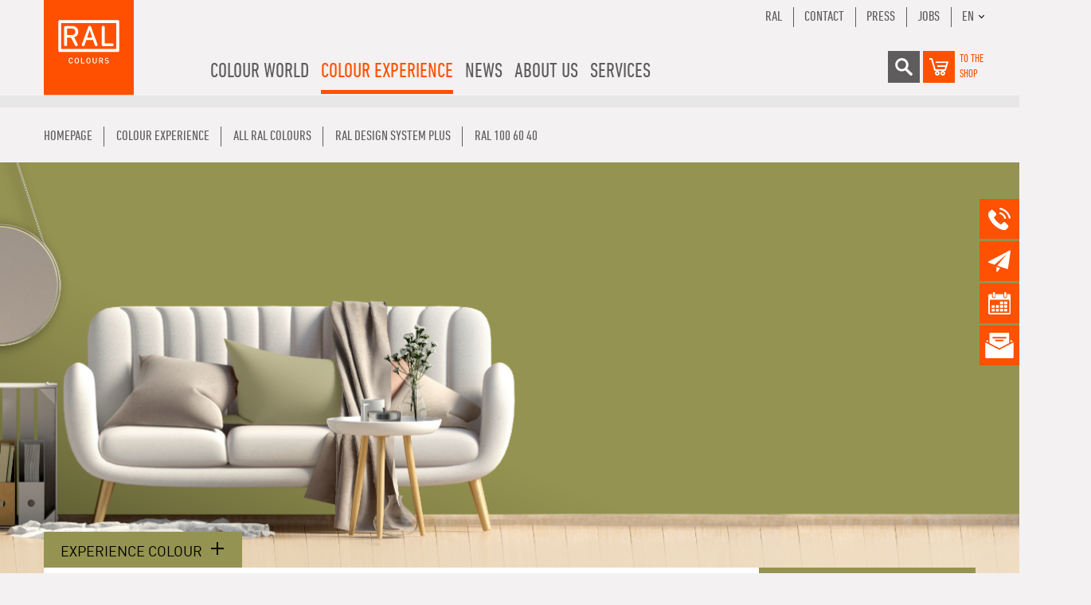

--- FILE ---
content_type: text/html; charset=utf-8
request_url: https://www.ral-farben.de/en/colour/ral-design-system-plus/ral-100-60-40/7605
body_size: 10263
content:
<!DOCTYPE html><html lang="en" class="no-js"><head id="ctl00"><link rel="canonical" href="https://www.ral-farben.de/en/colour/ral-design-system-plus/ral-100-60-40/7605"/><meta name="viewport" content="width=device-width,initial-scale=1.0, maximum-scale=1.0, user-scalable=no"/><meta name="robots" content="index,follow"/><meta name="revisit-after" content="10 days"/><meta http-equiv="X-UA-Compatible" content="IE=edge"/><meta name="generator" content="TWT Publisher"/><meta name="charset" content="utf-8"/><link rel="stylesheet" type="text/css" href="/styles/global/standard.css?tm=20251125134458"/><link id="ctl02" type="image/x-icon" href="/favicon.ico" rel="icon" /><link rel="alternate" hreflang="de" href="https://www.ral-farben.de/default"/><link rel="alternate" hreflang="x-default" href="https://www.ral-farben.de/default"/><link rel="alternate" hreflang="en" href="https://www.ral-farben.de/en/colour-details"/><link id="ctl03" rel="preload" href="/fonts/32000B_0_0.woff2" as="font" type="font/woff2" crossorigin="" /><link id="ctl04" rel="preload" href="/fonts/32000B_1_0.woff2" as="font" type="font/woff2" crossorigin="" /><link id="ctl05" rel="preload" href="/fonts/32000B_2_0.woff2" as="font" type="font/woff2" crossorigin="" /><link id="ctl06" rel="preload" href="/fonts/32000B_3_0.woff2" as="font" type="font/woff2" crossorigin="" /><link id="ctl07" rel="preload" href="/fonts/32000B_4_0.woff2" as="font" type="font/woff2" crossorigin="" /><link id="ctl08" rel="preload" href="/fonts/32000B_5_0.woff2" as="font" type="font/woff2" crossorigin="" />

<script src="/scripts/before.js"></script>

<!--<script src="https://unpkg.com/@lottiefiles/lottie-player@latest/dist/lottie-player.js"></script>--><script src="/scripts/lottie-player.js"></script>

<!-- Copyright (c) 2000-2021 etracker GmbH. All rights reserved. --><!-- This material may not be reproduced, displayed, modified or distributed --><!-- without the express prior written permission of the copyright holder. --><!-- etracker tracklet 5.0 --><script type="text/javascript">
// var et_pagename = "";
// var et_areas = "";
// var et_tval = 0;
// var et_tsale = 0;
// var et_tonr = "";
// var et_basket = "";
</script><!--<script id="_etLoader" type="text/javascript" charset="UTF-8" data-block-cookies="true" data-respect-dnt="true" data-secure-code="i9sZGE" src="//static.etracker.com/code/e.js"></script>--><script id="_etLoader" data-block-cookies="true" data-cmp-ab="1" data-respect-dnt="true" data-secure-code="i9sZGE" src="//static.etracker.com/code/e.js"></script><!-- etracker tracklet 5.0 end -->

<title>
	RAL 100 60 40  | RAL Colours
</title></head><body class="preload">

<script>if(!"gdprAppliesGlobally" in window){window.gdprAppliesGlobally=true}if(!("cmp_id" in window)||window.cmp_id<1){window.cmp_id=0}if(!("cmp_cdid" in window)){window.cmp_cdid="39003484e7cd"}if(!("cmp_params" in window)){window.cmp_params=""}if(!("cmp_host" in window)){window.cmp_host="a.delivery.consentmanager.net"}if(!("cmp_cdn" in window)){window.cmp_cdn="cdn.consentmanager.net"}if(!("cmp_proto" in window)){window.cmp_proto="https:"}if(!("cmp_codesrc" in window)){window.cmp_codesrc="1"}window.cmp_getsupportedLangs=function(){var b=["DE","EN","FR","IT","NO","DA","FI","ES","PT","RO","BG","ET","EL","GA","HR","LV","LT","MT","NL","PL","SV","SK","SL","CS","HU","RU","SR","ZH","TR","UK","AR","BS"];if("cmp_customlanguages" in window){for(var a=0;a<window.cmp_customlanguages.length;a++){b.push(window.cmp_customlanguages[a].l.toUpperCase())}}return b};window.cmp_getRTLLangs=function(){var a=["AR"];if("cmp_customlanguages" in window){for(var b=0;b<window.cmp_customlanguages.length;b++){if("r" in window.cmp_customlanguages[b]&&window.cmp_customlanguages[b].r){a.push(window.cmp_customlanguages[b].l)}}}return a};window.cmp_getlang=function(j){if(typeof(j)!="boolean"){j=true}if(j&&typeof(cmp_getlang.usedlang)=="string"&&cmp_getlang.usedlang!==""){return cmp_getlang.usedlang}var g=window.cmp_getsupportedLangs();var c=[];var f=location.hash;var e=location.search;var a="languages" in navigator?navigator.languages:[];if(f.indexOf("cmplang=")!=-1){c.push(f.substr(f.indexOf("cmplang=")+8,2).toUpperCase())}else{if(e.indexOf("cmplang=")!=-1){c.push(e.substr(e.indexOf("cmplang=")+8,2).toUpperCase())}else{if("cmp_setlang" in window&&window.cmp_setlang!=""){c.push(window.cmp_setlang.toUpperCase())}else{if(a.length>0){for(var d=0;d<a.length;d++){c.push(a[d])}}}}}if("language" in navigator){c.push(navigator.language)}if("userLanguage" in navigator){c.push(navigator.userLanguage)}var h="";for(var d=0;d<c.length;d++){var b=c[d].toUpperCase();if(g.indexOf(b)!=-1){h=b;break}if(b.indexOf("-")!=-1){b=b.substr(0,2)}if(g.indexOf(b)!=-1){h=b;break}}if(h==""&&typeof(cmp_getlang.defaultlang)=="string"&&cmp_getlang.defaultlang!==""){return cmp_getlang.defaultlang}else{if(h==""){h="EN"}}h=h.toUpperCase();return h};(function(){var u=document;var v=u.getElementsByTagName;var h=window;var o="";var b="_en";if("cmp_getlang" in h){o=h.cmp_getlang().toLowerCase();if("cmp_customlanguages" in h){for(var q=0;q<h.cmp_customlanguages.length;q++){if(h.cmp_customlanguages[q].l.toUpperCase()==o.toUpperCase()){o="en";break}}}b="_"+o}function x(i,e){var w="";i+="=";var s=i.length;var d=location;if(d.hash.indexOf(i)!=-1){w=d.hash.substr(d.hash.indexOf(i)+s,9999)}else{if(d.search.indexOf(i)!=-1){w=d.search.substr(d.search.indexOf(i)+s,9999)}else{return e}}if(w.indexOf("&")!=-1){w=w.substr(0,w.indexOf("&"))}return w}var k=("cmp_proto" in h)?h.cmp_proto:"https:";if(k!="http:"&&k!="https:"){k="https:"}var g=("cmp_ref" in h)?h.cmp_ref:location.href;var j=u.createElement("script");j.setAttribute("data-cmp-ab","1");var c=x("cmpdesign","cmp_design" in h?h.cmp_design:"");var f=x("cmpregulationkey","cmp_regulationkey" in h?h.cmp_regulationkey:"");var r=x("cmpgppkey","cmp_gppkey" in h?h.cmp_gppkey:"");var n=x("cmpatt","cmp_att" in h?h.cmp_att:"");j.src=k+"//"+h.cmp_host+"/delivery/cmp.php?"+("cmp_id" in h&&h.cmp_id>0?"id="+h.cmp_id:"")+("cmp_cdid" in h?"&cdid="+h.cmp_cdid:"")+"&h="+encodeURIComponent(g)+(c!=""?"&cmpdesign="+encodeURIComponent(c):"")+(f!=""?"&cmpregulationkey="+encodeURIComponent(f):"")+(r!=""?"&cmpgppkey="+encodeURIComponent(r):"")+(n!=""?"&cmpatt="+encodeURIComponent(n):"")+("cmp_params" in h?"&"+h.cmp_params:"")+(u.cookie.length>0?"&__cmpfcc=1":"")+"&l="+o.toLowerCase()+"&o="+(new Date()).getTime();j.type="text/javascript";j.async=true;if(u.currentScript&&u.currentScript.parentElement){u.currentScript.parentElement.appendChild(j)}else{if(u.body){u.body.appendChild(j)}else{var t=v("body");if(t.length==0){t=v("div")}if(t.length==0){t=v("span")}if(t.length==0){t=v("ins")}if(t.length==0){t=v("script")}if(t.length==0){t=v("head")}if(t.length>0){t[0].appendChild(j)}}}var m="js";var p=x("cmpdebugunminimized","cmpdebugunminimized" in h?h.cmpdebugunminimized:0)>0?"":".min";var a=x("cmpdebugcoverage","cmp_debugcoverage" in h?h.cmp_debugcoverage:"");if(a=="1"){m="instrumented";p=""}var j=u.createElement("script");j.src=k+"//"+h.cmp_cdn+"/delivery/"+m+"/cmp"+b+p+".js";j.type="text/javascript";j.setAttribute("data-cmp-ab","1");j.async=true;if(u.currentScript&&u.currentScript.parentElement){u.currentScript.parentElement.appendChild(j)}else{if(u.body){u.body.appendChild(j)}else{var t=v("body");if(t.length==0){t=v("div")}if(t.length==0){t=v("span")}if(t.length==0){t=v("ins")}if(t.length==0){t=v("script")}if(t.length==0){t=v("head")}if(t.length>0){t[0].appendChild(j)}}}})();window.cmp_addFrame=function(b){if(!window.frames[b]){if(document.body){var a=document.createElement("iframe");a.style.cssText="display:none";if("cmp_cdn" in window&&"cmp_ultrablocking" in window&&window.cmp_ultrablocking>0){a.src="//"+window.cmp_cdn+"/delivery/empty.html"}a.name=b;a.setAttribute("title","Intentionally hidden, please ignore");a.setAttribute("role","none");a.setAttribute("tabindex","-1");document.body.appendChild(a)}else{window.setTimeout(window.cmp_addFrame,10,b)}}};window.cmp_rc=function(h){var b=document.cookie;var f="";var d=0;while(b!=""&&d<100){d++;while(b.substr(0,1)==" "){b=b.substr(1,b.length)}var g=b.substring(0,b.indexOf("="));if(b.indexOf(";")!=-1){var c=b.substring(b.indexOf("=")+1,b.indexOf(";"))}else{var c=b.substr(b.indexOf("=")+1,b.length)}if(h==g){f=c}var e=b.indexOf(";")+1;if(e==0){e=b.length}b=b.substring(e,b.length)}return(f)};window.cmp_stub=function(){var a=arguments;__cmp.a=__cmp.a||[];if(!a.length){return __cmp.a}else{if(a[0]==="ping"){if(a[1]===2){a[2]({gdprApplies:gdprAppliesGlobally,cmpLoaded:false,cmpStatus:"stub",displayStatus:"hidden",apiVersion:"2.2",cmpId:31},true)}else{a[2](false,true)}}else{if(a[0]==="getUSPData"){a[2]({version:1,uspString:window.cmp_rc("")},true)}else{if(a[0]==="getTCData"){__cmp.a.push([].slice.apply(a))}else{if(a[0]==="addEventListener"||a[0]==="removeEventListener"){__cmp.a.push([].slice.apply(a))}else{if(a.length==4&&a[3]===false){a[2]({},false)}else{__cmp.a.push([].slice.apply(a))}}}}}}};window.cmp_gpp_ping=function(){return{gppVersion:"1.0",cmpStatus:"stub",cmpDisplayStatus:"hidden",supportedAPIs:["tcfca","usnat","usca","usva","usco","usut","usct"],cmpId:31}};window.cmp_gppstub=function(){var a=arguments;__gpp.q=__gpp.q||[];if(!a.length){return __gpp.q}var g=a[0];var f=a.length>1?a[1]:null;var e=a.length>2?a[2]:null;if(g==="ping"){return window.cmp_gpp_ping()}else{if(g==="addEventListener"){__gpp.e=__gpp.e||[];if(!("lastId" in __gpp)){__gpp.lastId=0}__gpp.lastId++;var c=__gpp.lastId;__gpp.e.push({id:c,callback:f});return{eventName:"listenerRegistered",listenerId:c,data:true,pingData:window.cmp_gpp_ping()}}else{if(g==="removeEventListener"){var h=false;__gpp.e=__gpp.e||[];for(var d=0;d<__gpp.e.length;d++){if(__gpp.e[d].id==e){__gpp.e[d].splice(d,1);h=true;break}}return{eventName:"listenerRemoved",listenerId:e,data:h,pingData:window.cmp_gpp_ping()}}else{if(g==="getGPPData"){return{sectionId:3,gppVersion:1,sectionList:[],applicableSections:[0],gppString:"",pingData:window.cmp_gpp_ping()}}else{if(g==="hasSection"||g==="getSection"||g==="getField"){return null}else{__gpp.q.push([].slice.apply(a))}}}}}};window.cmp_msghandler=function(d){var a=typeof d.data==="string";try{var c=a?JSON.parse(d.data):d.data}catch(f){var c=null}if(typeof(c)==="object"&&c!==null&&"__cmpCall" in c){var b=c.__cmpCall;window.__cmp(b.command,b.parameter,function(h,g){var e={__cmpReturn:{returnValue:h,success:g,callId:b.callId}};d.source.postMessage(a?JSON.stringify(e):e,"*")})}if(typeof(c)==="object"&&c!==null&&"__uspapiCall" in c){var b=c.__uspapiCall;window.__uspapi(b.command,b.version,function(h,g){var e={__uspapiReturn:{returnValue:h,success:g,callId:b.callId}};d.source.postMessage(a?JSON.stringify(e):e,"*")})}if(typeof(c)==="object"&&c!==null&&"__tcfapiCall" in c){var b=c.__tcfapiCall;window.__tcfapi(b.command,b.version,function(h,g){var e={__tcfapiReturn:{returnValue:h,success:g,callId:b.callId}};d.source.postMessage(a?JSON.stringify(e):e,"*")},b.parameter)}if(typeof(c)==="object"&&c!==null&&"__gppCall" in c){var b=c.__gppCall;window.__gpp(b.command,function(h,g){var e={__gppReturn:{returnValue:h,success:g,callId:b.callId}};d.source.postMessage(a?JSON.stringify(e):e,"*")},"parameter" in b?b.parameter:null,"version" in b?b.version:1)}};window.cmp_setStub=function(a){if(!(a in window)||(typeof(window[a])!=="function"&&typeof(window[a])!=="object"&&(typeof(window[a])==="undefined"||window[a]!==null))){window[a]=window.cmp_stub;window[a].msgHandler=window.cmp_msghandler;window.addEventListener("message",window.cmp_msghandler,false)}};window.cmp_setGppStub=function(a){if(!(a in window)||(typeof(window[a])!=="function"&&typeof(window[a])!=="object"&&(typeof(window[a])==="undefined"||window[a]!==null))){window[a]=window.cmp_gppstub;window[a].msgHandler=window.cmp_msghandler;window.addEventListener("message",window.cmp_msghandler,false)}};window.cmp_addFrame("__cmpLocator");if(!("cmp_disableusp" in window)||!window.cmp_disableusp){window.cmp_addFrame("__uspapiLocator")}if(!("cmp_disabletcf" in window)||!window.cmp_disabletcf){window.cmp_addFrame("__tcfapiLocator")}if(!("cmp_disablegpp" in window)||!window.cmp_disablegpp){window.cmp_addFrame("__gppLocator")}window.cmp_setStub("__cmp");if(!("cmp_disabletcf" in window)||!window.cmp_disabletcf){window.cmp_setStub("__tcfapi")}if(!("cmp_disableusp" in window)||!window.cmp_disableusp){window.cmp_setStub("__uspapi")}if(!("cmp_disablegpp" in window)||!window.cmp_disablegpp){window.cmp_setGppStub("__gpp")};</script>



<form method="post" action="/en/colour/ral-design-system-plus/ral-100-60-40/7605" id="mainForm">
<div class="aspNetHidden">
<input type="hidden" name="__VIEWSTATE" id="__VIEWSTATE" value="/wEPDwUKMTAxMTczNDA2MmRkWFWkMygqIPyb8xF0ecGwPhX7PBw=" />
</div>

<div class="aspNetHidden">

	<input type="hidden" name="__VIEWSTATEGENERATOR" id="__VIEWSTATEGENERATOR" value="F5663376" />
</div>


<header>
	<div class="container">
		<div class="row">
			<div class="col flex">
				<a href="/en/"><img src="/img/system/ral-colors-logo.svg" alt="RAL Colours" class="logo" width="113" height="120"/></a>
				
				
				<ul class="menu"><li class="hasChildren"><a title="Colour world">Colour world</a><ul><li class="hasChildren"><a title="RAL DESIGN SYSTEM plus" href="/en/ral-design-system-plus">RAL DESIGN SYSTEM <i>plus</i></a><ul><li><a title="RAL D2 Colour fan" href="/en/ral-d2-colour-fan">RAL D2 Colour fan</a></li><li><a title="RAL D3 Colour toolbook" href="/en/ral-d3-colour-toolbook">RAL D3 Colour toolbook</a></li><li><a title="RAL D3 Single colour chips" href="/en/ral-d3-single-colour-chips">RAL D3 Single colour chips</a></li><li><a title="RAL D4 Colour atlas" href="/en/ral-d4-colour-atlas">RAL D4 Colour atlas</a></li><li><a title="RAL D4 Single Sheet Set" href="/en/ral-d4-single-sheet-set">RAL D4 Single Sheet Set</a></li><li><a title="RAL D4 Single sheet A4" href="/en/ral-d4-single-sheet-a4">RAL D4 Single sheet A4</a></li><li><a title="RAL D6 Design box" href="/en/ral-d6-design-box">RAL D6 Design box</a></li><li><a title="RAL D6 Single sheet A6" href="/en/ral-d6-single-sheet-a6">RAL D6 Single sheet A6</a></li><li><a title="RAL D8 Design box" href="/en/ral-d8-design-box">RAL D8 Design box</a></li><li><a title="RAL Trendbox" href="/en/ral-trendbox">RAL Trendbox</a></li><li><a title="RAL P2 Plastic colour sample set" href="/en/ral-p2-plastic-colour-sample-set">RAL P2 Plastic colour sample set</a></li><li><a title="RAL P1 + P2 Plastic colour sample set" href="/en/ral-p1-p2-plastic-colour-sample-set">RAL P1 + P2 Plastic colour sample set</a></li><li><a title="RAL P2 Plastic colour sample" href="/en/ral-p2-plastic-colour-sample">RAL P2 Plastic colour sample</a></li><li><a title="RAL Starter-Kit Design box" href="/en/ral-starter-kit-design-box">RAL Starter-Kit Design box</a></li><li><a title="RAL Supplementary set" href="/en/ral-supplementary-set">RAL Supplementary set</a></li><li><a title="Colours for Mind, Body & Soul - Bundle" href="/en/colours-for-mind-body-soul-bundle">Colours for Mind, Body & Soul - Bundle</a></li></ul></li><li class="hasChildren"><a title="RAL CLASSIC" href="/en/ral-classic">RAL CLASSIC</a><ul><li><a title="RAL K1 Colour booklet" href="/en/ral-k1-colour-booklet">RAL K1 Colour booklet</a></li><li><a title="RAL K4 Ring binder" href="/en/ral-k4-ring-binder">RAL K4 Ring binder</a></li><li><a title="RAL K4 Single sheet" href="/en/ral-k4-single-sheet">RAL K4 Single sheet</a></li><li><a title="RAL K5 semi-matt" href="/en/ral-k5-semi-matt">RAL K5 semi-matt</a></li><li><a title="RAL K5 gloss" href="/en/ral-k5-gloss">RAL K5 gloss</a></li><li><a title="RAL K6 Box" href="/en/ral-k6-box">RAL K6 Box</a></li><li><a title="RAL K6 Single sheet" href="/en/ral-k6-single-sheet-a6">RAL K6 Single sheet</a></li><li><a title="RAL K7 Colour fan" href="/en/ral-k7-colour-fan">RAL K7 Colour fan</a></li><li><a title="RAL P1 Plastic colour sample set" href="/en/ral-p1-plastic-colour-sample-set">RAL P1 Plastic colour sample set</a></li><li><a title="RAL P1 + P2 Plastic colour sample set" href="/en/ral-p1-p2-plastic-colour-sample-set">RAL P1 + P2 Plastic colour sample set</a></li><li><a title="RAL P1 Plastic colour sample" href="/en/ral-p1-plastic-colour-sample">RAL P1 Plastic colour sample</a></li><li><a title="RAL 840-HR Colour primary standard set" href="/en/ral-840-hr-colour-primary-standard-set">RAL 840-HR Colour primary standard set</a></li><li><a title="RAL 840-HR Colour primary standard card" href="/en/ral-840-hr-colour-primary-standard-card">RAL 840-HR Colour primary standard card</a></li><li><a title="RAL 841-GL Colour primary standard set" href="/en/ral-841-gl-colour-primary-standard-set">RAL 841-GL Colour primary standard set</a></li><li><a title="RAL 841-GL Colour primary standard card" href="/en/ral-841-gl-colour-primary-standard-card">RAL 841-GL Colour primary standard card</a></li><li><a title="RAL F9 Colour primary standard card" href="/en/ral-f9-colour-primary-standard-card">RAL F9 Colour primary standard card</a></li></ul></li><li class="hasChildren"><a title="RAL EFFECT" href="/en/ral-effect">RAL EFFECT</a><ul><li><a title="RAL E1 Colour primary standard set" href="/en/ral-e1-colour-primary-standard-set">RAL E1 Colour primary standard set</a></li><li><a title="RAL E1 Colour primary standard card" href="/en/ral-e1-colour-primary-standard-card">RAL E1 Colour primary standard card</a></li><li><a title="RAL E3 Colour fan" href="/en/ral-e3-colour-fan">RAL E3 Colour fan</a></li><li><a title="RAL E4 Colour fan" href="/en/ral-e4-colour-fan">RAL E4 Colour fan</a></li><li><a title="RAL E6 Single sheet A6" href="/en/ral-e6-single-sheet-a6">RAL E6 Single sheet A6</a></li></ul></li><li><a title="RAL INDIVIDUAL" href="/en/ral-individual">RAL INDIVIDUAL</a></li><li class="hasChildren"><a title="RAL DIGITAL" href="/en/ral-digital">RAL DIGITAL</a><ul><li><a title="RAL Color Reader" href="/en/ral-color-reader">RAL Color Reader</a></li><li><a title="RAL Digital Colour Library" href="/en/ral-digital-colour-library">RAL Digital Colour Library</a></li></ul></li></ul></li><li class="hasChildren selected"><a title="Colour experience">Colour experience</a><ul><li class="hasChildren"><a title="COLOUR FEELING" href="/en/colour-feeling">COLOUR FEELING</a><ul><li><a title="Trendreport" href="/en/trend-report-2027">Trendreport</a></li><li><a title="Application" href="/en/application-2027">Application</a></li><li><a title="RAL Trendbox" href="/en/ral-trendbox">RAL Trendbox</a></li><li><a title="Partner" href="/en/partner">Partner</a></li></ul></li><li class="hasChildren"><a title="References" href="/en/references">References</a><ul><li><a title="Architecture" href="/en/architecture">Architecture</a></li><li><a title="Components" href="/en/components">Components</a></li><li><a title="Corporate Design" href="/en/corporate-design">Corporate Design</a></li><li><a title="Interior Design" href="/en/interior-design">Interior Design</a></li><li><a title="Product Design" href="/en/product-design">Product Design</a></li><li><a title="Logistics and transport" href="/en/logistics-and-transport">Logistics and transport</a></li></ul></li><li><a title="COLORNETWORK" href="/en/colornetwork">COLORNETWORK</a></li><li class="selected"><a title="All RAL colours" href="/en/all-ral-colours">All RAL colours</a></li></ul></li><li class="hasChildren"><a title="News">News</a><ul><li><a title="RAL 100 years" href="/en/ral-100-years">RAL 100 years</a></li><li><a title="Press releases" href="/en/press-releases">Press releases</a></li><li><a title="Newsletter" href="/en/newsletter">Newsletter</a></li></ul></li><li class="hasChildren"><a title="About us">About us</a><ul><li><a title="Team" href="/en/team">Team</a></li><li><a title="Sales offices worldwide" href="/en/sales-offices-worldwide">Sales offices worldwide</a></li><li><a title="Memberships & Cooperations" href="/en/memberships-cooperations">Memberships & Cooperations</a></li><li><a title="RAL COLOURS Network" href="/en/ral-colours-network">RAL COLOURS Network</a></li><li><a title="History" href="/en/history">History</a></li><li><a title="Awards" href="/en/awards">Awards</a></li></ul></li><li class="hasChildren"><a title="Services">Services</a><ul><li><a title="Workshops & seminars" href="/en/workshops-seminars">Workshops & seminars</a></li><li class="hasChildren"><a title="Corporate Services" href="/en/Corporate-Services">Corporate Services</a><ul><li><a title="Corporate Colours" href="/en/Corporate-Colours">Corporate Colours</a></li><li><a title="Individual & Selection" href="/en/Individual-Selection">Individual & Selection</a></li><li><a title="authenticity check" href="/en/authenticity-check">authenticity check</a></li><li><a title="licensing" href="/en/licensing">licensing</a></li><li><a title="Colour primary standard card check" href="/en/colour-primary-cards-check">Colour primary standard card check</a></li><li><a title="colour expertise and consulting" href="/en/colour-expertise-and-consulting">colour expertise and consulting</a></li></ul></li><li><a title="Downloads" href="/en/downloads">Downloads</a></li><li><a title="FAQ" href="/en/faq">FAQ</a></li><li><a title="Videos" href="/en/videos">Videos</a></li><li><a title="Contact" href="/en/contact">Contact</a></li></ul></li></ul>
                
                	    <div class="mobile__warenkorb">
				        <a target="_blank" href="https://shop.ral-farben.de/en" alt="shopping cart" title="shopping cart">
                            <img src="/img/system/warenkorb-grau.svg" alt="Warenkorb" width="30" height="30" />
				        </a>
				        <a href="https://shop.ral-farben.de/en" class="shop_lbl">to the<br />Shop</a>
				    </div>
				
				
				<div class="mobileNav"><div class="mobilebutton"><span></span><span></span><span></span></div><div class="mobile-layer"></div><div class="mobileContent"><input type="text" id="mobile_search"/><div class="shop"><a href="https://shop.ral-farben.de/de" class="shop_lbl">zum<br/>Shop</a><a href="https://shop.ral-farben.de/de" class="icon shop"><img src="/img/system/warenkorb.svg" alt="Shop" width="30" height="30"/></a></div><ul class="mobilenav-ul mobilenav-main" data-depth="0" data-selected-id="635"><li class="mobilenav-li" data-id="634"><a class="mobilenav-a"><span>Colour world</span></a><div class="mobilenav-submenu"><svg width="5.8927mm" height="13.614mm" version="1.1" viewBox="0 0 5.8927 13.614" class="klapper" xmlns="http://www.w3.org/2000/svg"><g transform="translate(58.131 68.795)"><path d="m-57.143-56.169 3.9164-5.8189-3.9164-5.8189" fill="none" stroke="#fff" stroke-linecap="round" stroke-linejoin="round" stroke-width="1.9764"></path></g></svg></div><ul class="mobilenav-ul sub" data-depth="1"><li class="mobilenav-li" data-id="641"><a class="mobilenav-a" href="/en/ral-design-system-plus"><span>RAL DESIGN SYSTEM plus</span></a></li><li class="mobilenav-li" data-id="642"><a class="mobilenav-a" href="/en/ral-classic"><span>RAL CLASSIC</span></a></li><li class="mobilenav-li" data-id="643"><a class="mobilenav-a" href="/en/ral-effect"><span>RAL EFFECT</span></a></li><li class="mobilenav-li" data-id="644"><a class="mobilenav-a" href="/en/ral-individual"><span>RAL INDIVIDUAL</span></a></li><li class="mobilenav-li" data-id="645"><a class="mobilenav-a" href="/en/ral-digital"><span>RAL DIGITAL</span></a></li></ul></li><li data-id="635" class="mobilenav-li selected"><a class="mobilenav-a"><span>Colour experience</span></a><div class="mobilenav-submenu"><svg width="5.8927mm" height="13.614mm" version="1.1" viewBox="0 0 5.8927 13.614" class="klapper" xmlns="http://www.w3.org/2000/svg"><g transform="translate(58.131 68.795)"><path d="m-57.143-56.169 3.9164-5.8189-3.9164-5.8189" fill="none" stroke="#fff" stroke-linecap="round" stroke-linejoin="round" stroke-width="1.9764"></path></g></svg></div><ul class="mobilenav-ul sub" data-depth="1"><li class="mobilenav-li" data-id="798"><a class="mobilenav-a" href="/en/colour-feeling"><span>COLOUR FEELING</span></a></li><li class="mobilenav-li" data-id="799"><a class="mobilenav-a" href="/en/references"><span>References</span></a></li><li class="mobilenav-li" data-id="800"><a class="mobilenav-a" href="/en/colornetwork"><span>COLORNETWORK</span></a></li><li data-id="801" class="mobilenav-li selected"><a class="mobilenav-a" href="/en/all-ral-colours"><span>All RAL colours</span></a></li></ul></li><li class="mobilenav-li" data-id="636"><a class="mobilenav-a"><span>News</span></a><div class="mobilenav-submenu"><svg width="5.8927mm" height="13.614mm" version="1.1" viewBox="0 0 5.8927 13.614" class="klapper" xmlns="http://www.w3.org/2000/svg"><g transform="translate(58.131 68.795)"><path d="m-57.143-56.169 3.9164-5.8189-3.9164-5.8189" fill="none" stroke="#fff" stroke-linecap="round" stroke-linejoin="round" stroke-width="1.9764"></path></g></svg></div><ul class="mobilenav-ul sub" data-depth="1"><li class="mobilenav-li" data-id="1154"><a class="mobilenav-a" href="/en/ral-100-years"><span>RAL 100 years</span></a></li><li class="mobilenav-li" data-id="842"><a class="mobilenav-a" href="/en/press-releases"><span>Press releases</span></a></li><li class="mobilenav-li" data-id="843"><a class="mobilenav-a" href="/en/newsletter"><span>Newsletter</span></a></li></ul></li><li class="mobilenav-li" data-id="637"><a class="mobilenav-a"><span>About us</span></a><div class="mobilenav-submenu"><svg width="5.8927mm" height="13.614mm" version="1.1" viewBox="0 0 5.8927 13.614" class="klapper" xmlns="http://www.w3.org/2000/svg"><g transform="translate(58.131 68.795)"><path d="m-57.143-56.169 3.9164-5.8189-3.9164-5.8189" fill="none" stroke="#fff" stroke-linecap="round" stroke-linejoin="round" stroke-width="1.9764"></path></g></svg></div><ul class="mobilenav-ul sub" data-depth="1"><li class="mobilenav-li" data-id="851"><a class="mobilenav-a" href="/en/team"><span>Team</span></a></li><li class="mobilenav-li" data-id="852"><a class="mobilenav-a" href="/en/sales-offices-worldwide"><span>Sales offices worldwide</span></a></li><li class="mobilenav-li" data-id="853"><a class="mobilenav-a" href="/en/memberships-cooperations"><span>Memberships &amp; Cooperations</span></a></li><li class="mobilenav-li" data-id="854"><a class="mobilenav-a" href="/en/ral-colours-network"><span>RAL COLOURS Network</span></a></li><li class="mobilenav-li" data-id="855"><a class="mobilenav-a" href="/en/history"><span>History</span></a></li><li class="mobilenav-li" data-id="931"><a class="mobilenav-a" href="/en/awards"><span>Awards</span></a></li></ul></li><li class="mobilenav-li" data-id="638"><a class="mobilenav-a"><span>Services</span></a><div class="mobilenav-submenu"><svg width="5.8927mm" height="13.614mm" version="1.1" viewBox="0 0 5.8927 13.614" class="klapper" xmlns="http://www.w3.org/2000/svg"><g transform="translate(58.131 68.795)"><path d="m-57.143-56.169 3.9164-5.8189-3.9164-5.8189" fill="none" stroke="#fff" stroke-linecap="round" stroke-linejoin="round" stroke-width="1.9764"></path></g></svg></div><ul class="mobilenav-ul sub" data-depth="1"><li class="mobilenav-li" data-id="1111"><a class="mobilenav-a" href="/en/workshops-seminars"><span>Workshops &amp; seminars</span></a></li><li class="mobilenav-li" data-id="1204"><a class="mobilenav-a" href="/en/Corporate-Services"><span>Corporate Services</span></a></li><li class="mobilenav-li" data-id="748"><a class="mobilenav-a" href="/en/downloads"><span>Downloads</span></a></li><li class="mobilenav-li" data-id="749"><a class="mobilenav-a" href="/en/faq"><span>FAQ</span></a></li><li class="mobilenav-li" data-id="750"><a class="mobilenav-a" href="/en/videos"><span>Videos</span></a></li><li class="mobilenav-li" data-id="752"><a class="mobilenav-a" href="/en/contact"><span>Contact</span></a></li></ul></li><li class="mobilenav-li extra"><a class="mobilenav-a" href="/en/contact">Contact</a></li><li class="mobilenav-li extra"><a class="mobilenav-a" href="/en/imprint">Imprint</a></li><li class="mobilenav-li extra"><a class="mobilenav-a" href="/en/privacy-statement">Privacy Statement</a></li><li class="mobilenav-li extra"><div class="lang_menu"><div class="current_lang">EN</div><div class="other_lang"><a href="/" class="langSwitch">DE</a><a href="http://www.ralcolours.com.cn/" class="langSwitch" target="_blank">CN</a></div></div></li></ul></div></div>
			

				<div class="menu_right">
					<ul class="menu_extra">
						<li><a href="https://www.ral.de/en/" target="_blank">RAL</a></li><li><a href="/en/contact">Contact</a></li><li><a href="/en/press-releases">Press</a></li><li><a href="https://www.ral.de/jobs/" target="_blank">Jobs</a></li><li><div class="lang_menu"><div class="current_lang">EN</div><div class="other_lang"><a href="/" class="langSwitch">DE</a><a href="http://www.ralcolours.com.cn/" class="langSwitch" target="_blank">CN</a></div></div></li>
					</ul>
					<div class="menu_extra_icons">
						<div class="icon search">
						    <div class="search_field">
						        <img src="/img/system/suche.svg" alt="Suche" width="30" height="30"/>
						        <input type="text" id="header_search" placeholder="Search term"/>
						    </div>
						</div>
						<a href="https://shop.ral-farben.de/en" class="icon shop"><img src="/img/system/warenkorb.svg" alt="Shop" width="30" height="30"/></a>
						<a href="https://shop.ral-farben.de/en" class="shop_lbl">to the<br />Shop</a>
					</div>
				</div>
			</div>
		</div>
	</div></header>


<!--##search##--><main>
    <div class="container"><div class="row"><div class="col"><ol itemscope="" itemtype="https://schema.org/BreadcrumbList" class="breadcrumb"><li itemprop="itemListElement" itemscope="" itemtype="https://schema.org/ListItem"><meta itemprop="position" content="0"/><a itemscope="" itemtype="https://schema.org/WebPage" href="/en/" itemid="https://www.ral-farben.de/en/" itemprop="item"><span itemprop="name">Homepage</span></a></li><li itemprop="itemListElement" itemscope="" itemtype="https://schema.org/ListItem"><meta itemprop="position" content="1"/><span itemscope="" itemtype="https://schema.org/WebPage" itemprop="item" itemid="https://www.ral-farben.de"><span itemprop="name">Colour experience</span></span></li><li itemprop="itemListElement" itemscope="" itemtype="https://schema.org/ListItem"><meta itemprop="position" content="2"/><a itemscope="" itemtype="https://schema.org/WebPage" itemprop="item" href="/en/all-ral-colours" itemid="https://www.ral-farben.de/en/all-ral-colours"><span itemprop="name">All RAL colours</span></a></li><li itemprop="itemListElement" itemscope="" itemtype="https://schema.org/ListItem"><meta itemprop="position" content="3"/><span itemprop="name">RAL DESIGN SYSTEM plus</span></li><li itemprop="itemListElement" itemscope="" itemtype="https://schema.org/ListItem"><meta itemprop="position" content="4"/><span itemprop="name">RAL 100 60 40</span></li></ol></div></div></div>
    
    
        
    

    
    
    
        
        
<div class="container"><div class="kv" style="width: 1440px; margin-left: -125px; margin-bottom: -140px;background-color:#959351; position: relative;"><img width="1440" height="649" src="/img/system/transparent-bg-1.png" class="kv" alt="RAL DESIGN SYSTEM plus"/></div><div class="row"><div class="col-md-12 farbe-detail-page"><div class="container" style="background-color:#fff"><div class="btn-farbe-wrapper"><a class="btn btn-farbe dark" style="background-color:#959351;" data-brightness="141.884">EXPERIENCE COLOUR <span class="plus"></span></a></div><div class="row"><div class="col-md-9"><div class="farbtext-wrapper"><div class="small-header">
                                                RAL DESIGN SYSTEM <i>plus</i></div><div class="header"><p>Modern colour system for creative design applications</p></div><div class="detail-text"><p>With the RAL DESIGN SYSTEM plus, you can enter a colour world of maximum design freedom. 1,825 shades ranging from pastel to intense enable precise and finely adjusted colour designs. The structure of the colour collection is based on the CIELab colour space: Be intuitively inspired by 39 basic colour shades and their gentle gradations or approach your design tasks systematically. Discover our products for the RAL DESIGN SYSTEM plus, which perfectly support you in the development of unique colour designs.</p></div></div></div><div class="col-md-3"><div class="farbkasten dark" style="background-color:#959351;"><div class="farbkasten-text"><h1>RAL 100 60 40</h1><h2>Salatgrün<br/>Lettuce green</h2></div></div></div></div></div></div></div><br/><br/><br/><h2>All color products of RAL 100 60 40</h2><div class="card-wrapper" id="shopproducts" data-id="100 60 40"></div></div>
        
    </main><!--##/search##-->

    <div class="totop"></div>

	<aside class="sidebar">
		<div class="phone">
			<img src="/img/system/phone.svg" alt="Phone" class="icon" width="30" height="30"/>
			<div class="text"><a href="tel:+4922868895120">+49 228 68895 120</a></div>
		</div>
		<div class="contact">
			<img src="/img/system/plane.svg" alt="Contact" class="icon" width="30" height="30"/>
			<div class="text"><a href="/en/contact">Contact</a></div>
		</div>
		<div class="dates">
			<img src="/img/system/calendar.svg" alt="Events" class="icon" width="30" height="30"/>
			<div class="text"><a href="/en/dates">Events</a></div>
		</div>
			<div class="newsletter-sidebar">
		    <lottie-player src="https://www.ral-farben.de/html/lottie/Icon-animation-newsletter-02.json"  background="transparent"  speed="1" style="width:50px; height:50px; position:relative;   flex: 1 0 auto;"  loop autoplay></lottie-player> 
	       	<div class="text"><a href="/newsletter">Newsletter</a></div>
		</div>
	</aside>

	<div class="sitemap">
		<div class="container">
			<div class="row">
				
				    
				    <div class="col-md-3"><div class="headline">Products</div><ul class="sub"><li><a title="RAL DESIGN SYSTEM plus" href="/en/ral-design-system-plus">RAL DESIGN SYSTEM <i>plus</i></a></li><li><a title="RAL CLASSIC" href="/en/ral-classic">RAL CLASSIC</a></li><li><a title="RAL EFFECT" href="/en/ral-effect">RAL EFFECT</a></li><li><a title="RAL INDIVIDUAL" href="/en/ral-individual">RAL INDIVIDUAL</a></li><li><a title="RAL DIGITAL" href="/en/ral-digital">RAL DIGITAL</a></li></ul><div class="headline">Inspiration</div><ul class="sub"><li><a title="Architecture" href="/en/architecture">Architecture</a></li><li><a title="Structural elements" href="/en/components">Structural elements</a></li><li><a title="Corporate Design" href="/en/corporate-design">Corporate Design</a></li><li><a title="Interior Design" href="/en/interior-design">Interior Design</a></li><li><a title="Design Specials" href="/en/product-design">Design Specials</a></li><li><a title="Logistics and transport" href="/en/logistics-and-transport">Logistics and transport</a></li></ul>
	        
	        </div><div class="col-md-3">
	        
	        <div class="headline">Trends</div><ul class="sub"><li><a title="COLOUR FEELING" href="/en/colour-feeling">COLOUR FEELING</a></li><li><a title="COLORNETWORK" href="/en/colornetwork">COLORNETWORK</a></li><li><a title="All RAL colours" href="/en/all-ral-colours">All RAL colours</a></li></ul><div class="headline">About RAL COLOURS</div><ul class="sub"><li><a title="Team" href="/en/team">Team</a></li><li><a title="Sales offices worldwide" href="/en/sales-offices-worldwide">Sales offices worldwide</a></li><li><a title="Memberships & Cooperations" href="/en/memberships-cooperations">Memberships & Cooperations</a></li><li><a title="RAL COLOURS Network" href="/en/ral-colours-network">RAL COLOURS Network</a></li><li><a title="History" href="/en/history">History</a></li></ul>
	        
	        </div><div class="col-md-3">
	        
	        <div class="headline">News</div><ul class="sub"><li><a title="Dates" href="/en/dates">Dates</a></li><li><a title="Press releases" href="/en/press-releases">Press releases</a></li><li><a title="Newsletter" href="/en/newsletter">Newsletter</a></li></ul><div class="headline">Service</div><ul class="sub"><li><a title="Downloads" href="/en/downloads">Downloads</a></li><li><a title="FAQ" href="/en/faq">FAQ</a></li><li><a title="Videos" href="/en/videos">Videos</a></li><li><a title="Originality of RAL products" href="/en/originality-of-ral-products">Originality of RAL products</a></li></ul></div>
				<div class="col-md-3">
					<div class="headline">Contact</div>
					<p>RAL gemeinnützige GmbH<br />
						Fränkische Straße 7<br />
						53229 Bonn<br/>
						Germany</p>
					<p>Phone: +49 228 68895 120<br />
						Email: <a href="javascript:get_enc_string('cmFsLWZhcmJlbkByYWwuZGU=');">ral-farben@ral.de</a><br/>
						<br/>
						<a href="/en/ral-directions.pdfx" target="_blank">Directions</a>
					</p>
                    
                    
					
					<a href="/en/photo-credit" class="headline linkBig">Photo credit</a>
                    <a href="/en/imprint" class="headline linkBig">Imprint</a>
					<a href="/en/privacy-statement" class="headline linkBig">Privacy statement</a>
					<a href="/en/legal-notice" class="headline linkBig">Legal notice</a>
					<a href="https://shop.ral-farben.de/en" class="headline linkBig">to the shop</a>
					
					<div class="headline">Follow us</div>
					<ul class="social">
					    <li><a href="https://www.facebook.com/ralcolours/" target="_blank"><i class="fab fa-facebook-f"></i></a></li>
					    <!--<li><a href="https://twitter.com/ral_1925" target="_blank">-->
					    <!--    <img src="/img/system/twitter-x.svg"  />-->
					    <!--</a></li>-->
					    <li><a href="https://www.linkedin.com/company/ral-colours/" target="_blank"><i class="fab fa-linkedin"></i></a></li>
					    
					    <!--<li><a href="https://www.xing.com/companies/ralfarben" target="_blank"><i class="fab fa-xing"></i></a></li>-->
					    <li><a href="https://www.instagram.com/ralcolours_official" target="_blank"><i class="fab fa-instagram"></i></a></li>
					    <li><a href="http://www.youtube.com/user/ralfarben" target="_blank"><i class="fab fa-youtube"></i></a></li>
					    <li><a href="http://www.pinterest.com/ralcolours/" target="_blank"><i class="fab fa-pinterest"></i></a></li>
					</ul>

				</div>
			</div>
		</div>
	</div>
	<footer>
		<div class="container">
			<div class="row">
				<div class="col-md-3">
					<img src="/img/system/ral_slogan.png" alt="RAL" width="179" height="118"/>
				</div>
				<div class="col-md-9">
					<div><a href="https://www.ral.de/en/" target="_blank">RAL</a>|<a href="https://www.ral.de/en/ral-quality-marks/" target="_blank">RAL Quality Marks</a>|<a href="https://www.ral.de/en/ral-environment/" target="_blank">RAL Environment</a>|<a href="https://www.ral.de/en/ral-logo-licence/" target="_blank">RAL Logo Licence</a>|<a href="https://www.ral.de/en/ral-academy/" target="_blank">RAL Academy</a></div>
				</div>
			</div>
		</div>
	</footer>

<script type="application/ld+json">
    {
        "@context": "http://schema.org",
        "@type": "WebSite",
        "url": "https://www.ral-farben.de/",
        "potentialAction": {
            "@type": "SearchAction",
            "target": "https://www.ral-farben.de/suche?searchvalue={search_term_string}",
            "query-input": "required name=search_term_string"
        }
    }
</script>


<script type="application/ld+json">
    {
        "@context": "http://schema.org",
        "@type": "LocalBusiness",
        "logo": "https://www.ral-farben.de/img/system/ral-farben-logo.svg",
        "image": "https://www.ral-farben.de/img/system/ral-farben-logo.svg",
        "@id": "https://www.ral-farben.de/",
        "name": "RAL gemeinnützige GmbH",
        "address": {
            "@type": "PostalAddress",
            "streetAddress": "Fränkische Straße 7",
            "addressLocality": "Bonn",
            "addressRegion": "NRW",
            "postalCode": "53229",
            "addressCountry": "DE"
        },
        "geo": {
            "@type": "GeoCoordinates",
            "latitude": 50.75200556822616,
            "longitude": 7.153149308902685
        },
        "url": "https://www.ral-farben.de/",
        "sameAs": [
            "https://www.facebook.com/ralcolours/"
        ],
        "telephone": "+4922868895120"
    }
</script>


<script src="/module/SharedJavaScriptRepository.ashx?javascripts=jquery-3.6.0.min,jquery-ui-1.12.1.min,jquery-fancybox-3.3.5.min,Leaflet-1.7.1,jquery-lazyload-1.9.0-modded,jquery-slick-1.8.0.min,jquery-object-fit-images-3.2.3.min,js-cookie-2.2.0,on-oldbrowser-2.0.0,jquery-basictable.min.js&t=C3005F36F32CDA85158F624421174A010A621EFD561EB2D4B412C8BF88DB8E67" data-cdn="on"></script><script src="/WebResource.axd?d=T65CzN4fN_SGVSU7AZ6y1EMUrmj8CAqkF7zQ7Mg2AvHONmCDzzBuCfEF0anVYw5UyWETpCPmTzmiwB98bXOXuSmhceWmPmt2DOy4Ci5A699besGmvPOaVUnE_p9k9v_-KNiS0oGPgzCc9UzWy1ERSxSPn4Y1&amp;t=20210805083908"></script>
<script src="/scripts/global/standard.js?tm=20220816160548"></script>
</form>

  
  
  
<script type="text/plain" class="cmplazyload" data-cmp-vendor="s2">
_linkedin_partner_id = "3453801";
window._linkedin_data_partner_ids = window._linkedin_data_partner_ids || [];
window._linkedin_data_partner_ids.push(_linkedin_partner_id);
</script><script type="text/plain" class="cmplazyload" data-cmp-vendor="s2">
(function(l) {
if (!l){window.lintrk = function(a,b){window.lintrk.q.push([a,b])};
window.lintrk.q=[]}
var s = document.getElementsByTagName("script")[0];
var b = document.createElement("script");
b.type = "text/javascript";b.async = true;
b.src = "https://snap.licdn.com/li.lms-analytics/insight.min.js";
s.parentNode.insertBefore(b, s);})(window.lintrk);
</script>

<noscript>
    <img height="1" width="1" style="display:none;" alt="" class="cmplazyload" data-cmp-vendor="s2" data-cmp-src="https://px.ads.linkedin.com/collect/?pid=3453801&fmt=gif" /></noscript>

<!-- Pinterest Tag --><script type="text/plain" class="cmplazyload" data-cmp-vendor="s49">
!function(e){if(!window.pintrk){window.pintrk = function () {
window.pintrk.queue.push(Array.prototype.slice.call(arguments))};var
n=window.pintrk;n.queue=[],n.version="3.0";var
t=document.createElement("script");t.async=!0,t.src=e;var
r=document.getElementsByTagName("script")[0];
r.parentNode.insertBefore(t,r)}}("https://s.pinimg.com/ct/core.js");
pintrk('load', '2613025413463', {em: '<user_email_address>'});
pintrk('page');
</script><noscript><img height="1" width="1" style="display:none;" alt="" class="cmplazyload" data-cmp-vendor="s49" data-cmp-src="https://ct.pinterest.com/v3/?event=init&tid=2613025413463&pd[em]=<hashed_email_address>&noscript=1" /></noscript><!-- end Pinterest Tag -->

</body></html>

--- FILE ---
content_type: image/svg+xml
request_url: https://www.ral-farben.de/img/system/suche.svg
body_size: 1684
content:
<?xml version="1.0" encoding="UTF-8" standalone="no"?>
<svg
   xmlns:dc="http://purl.org/dc/elements/1.1/"
   xmlns:cc="http://creativecommons.org/ns#"
   xmlns:rdf="http://www.w3.org/1999/02/22-rdf-syntax-ns#"
   xmlns:svg="http://www.w3.org/2000/svg"
   xmlns="http://www.w3.org/2000/svg"
   xmlns:sodipodi="http://sodipodi.sourceforge.net/DTD/sodipodi-0.dtd"
   xmlns:inkscape="http://www.inkscape.org/namespaces/inkscape"
   inkscape:version="1.0 (4035a4fb49, 2020-05-01)"
   height="30"
   width="30"
   sodipodi:docname="suche.svg"
   xml:space="preserve"
   viewBox="0 0 30 30"
   y="0px"
   x="0px"
   id="Layer_1"
   version="1.1"><metadata
   id="metadata857"><rdf:RDF><cc:Work
       rdf:about=""><dc:format>image/svg+xml</dc:format><dc:type
         rdf:resource="http://purl.org/dc/dcmitype/StillImage" /><dc:title></dc:title></cc:Work></rdf:RDF></metadata><defs
   id="defs855" /><sodipodi:namedview
   inkscape:current-layer="Layer_1"
   inkscape:window-maximized="0"
   inkscape:window-y="0"
   inkscape:window-x="1"
   inkscape:cy="11.243048"
   inkscape:cx="17.145985"
   inkscape:zoom="5.0068874"
   fit-margin-bottom="0"
   fit-margin-right="0"
   fit-margin-left="0"
   fit-margin-top="0"
   showgrid="false"
   id="namedview853"
   inkscape:window-height="938"
   inkscape:window-width="1256"
   inkscape:pageshadow="2"
   inkscape:pageopacity="0"
   guidetolerance="10"
   gridtolerance="10"
   objecttolerance="10"
   borderopacity="1"
   bordercolor="#666666"
   pagecolor="#ffffff" />
<style
   id="style846"
   type="text/css">
	.st0{fill:#FFFFFF;}
</style>

<g
   style="fill:#ffffff"
   transform="matrix(0.82117919,0,0,0.82117919,-226.03347,-300.01131)"
   id="suche">
	<path
   style="fill:#ffffff"
   d="m 298.7,386.2 c 3.2,-4.6 2.1,-10.9 -2.4,-14.1 -4.6,-3.2 -10.9,-2.1 -14.1,2.4 -3.2,4.6 -2.1,10.9 2.4,14.1 3.3,2.3 7.6,2.5 11,0.4 l 7.5,7.4 c 0.9,0.8 2.2,0.7 3,-0.1 0.7,-0.8 0.8,-2 0.1,-2.8 l -0.1,-0.1 z m -8.3,0.7 c -3.6,0 -6.5,-2.9 -6.5,-6.5 0,-3.6 2.9,-6.5 6.5,-6.5 3.6,0 6.5,2.9 6.5,6.5 v 0 c 0,3.6 -2.9,6.5 -6.5,6.5 0,0 0,0 0,0 z"
   class="st0"
   id="Pfad_62" />
</g>
</svg>


--- FILE ---
content_type: image/svg+xml
request_url: https://www.ral-farben.de/img/system/phone.svg
body_size: 1017
content:
<svg version="1.1" viewBox="0 0 30 30" xml:space="preserve" xmlns="http://www.w3.org/2000/svg">
<style type="text/css">
	.st0{fill:#FFFFFF;}
</style>













<style type="text/css">
	.st0{fill:#FFFFFF;}
</style><path d="m15.41 0.94173-0.30078 2.2012c6 0.8 10.801 5.5004 11.801 11.4l2.1992-0.40039c-0.5-3.2-2.1-6.2996-4.5-8.5996-2.5-2.5-5.6992-4.1016-9.1992-4.6016zm-9.6621 2.6387c-0.5125-0.0375-1.0375 0.11289-1.4375 0.46289l-0.20117 0.19922-2.0996 2.0996c-0.7 0.6-0.99961 1.4008-1.0996 2.3008-0.1 1.4 0.20078 2.8992 0.80078 4.1992 1.1 2.8 2.6 5.3 4.5 7.5 2.5 3 5.6988 5.5012 9.2988 7.2012 1.6 0.8 3.2996 1.3 5.0996 1.5 1.2 0.1 2.4012-0.30117 3.2012-1.2012 0.6-0.7 1.3004-1.3004 1.9004-1.9004 0.8-0.7 0.89922-1.9988 0.19922-2.7988-0.1-0.1-0.09922-0.20117-0.19922-0.20117l-3.3008-3.2988c-0.7-0.8-2.0008-0.90117-2.8008-0.20117l-0.19922 0.20117-2.0996 2.0996c-0.1 0.2-0.39961 0.19961-0.59961 0.09961-0.5-0.3-0.90039-0.39922-1.4004-0.69922-2-1.3-3.8012-2.9008-5.2012-4.8008-0.8-0.9-1.3984-1.9-1.8984-3-0.1-0.2-0.10039-0.39961 0.099609-0.59961l2.0996-2.0996c0.8-0.7 1.0008-2.0008 0.30078-2.8008l-0.30078-0.29883-1.5996-1.6016-1.7012-1.6992c-0.35-0.4-0.84883-0.62461-1.3613-0.66211zm9.4629 2.9629-0.30078 2.1992c3.2 0.5 5.8008 2.9992 6.3008 6.1992l2.1992-0.39844c-0.7-4.2-3.9992-7.4-8.1992-8z" fill="#fff"/><style type="text/css">
	.st0{fill:#FFFFFF;}
</style><style type="text/css">
	.st0{fill:#FFFFFF;}
</style></svg>


--- FILE ---
content_type: application/javascript
request_url: https://www.ral-farben.de/scripts/before.js
body_size: 272
content:
function updateElements(e) {

    // loop through all elements
    for (var i = 0; i < e.length; i++) {
        var an = e[i].addedNodes;

        for (var j = 0; j < an.length; j++) {
            // an[j].nodeName z.B. IMG, DIV
            if (an[j].nodeName.toLowerCase() == "div" && an[j].classList.contains("icon_box")) {
                // change texts
                if (window.location.href.indexOf("/en/")>-1) {
                    an[j].innerHTML = an[j].innerHTML.replace("Bilderstrecke", "Gallery")
                    an[j].innerHTML = an[j].innerHTML.replace("Bildstrecke", "Gallery")
                }
            }

            // w paramter for mobile keyvis            
            if (an[j].nodeName.toLowerCase() == "img" && an[j].classList.contains("keyvisImage") && window.innerWidth < 1024) {
                an[j].src = an[j].src + "?w=1024";
            }
            
            
            if (an[j].nodeName.toLowerCase() == "img" && an[j].classList.contains("newsImage") && window.innerWidth < 768) {
                
                an[j].src = an[j].src + "?w="+window.innerWidth;
            }
        }

    }
}

function registerEvents(obj, callback) {
    var MutationObserver = window.MutationObserver || window.WebKitMutationObserver;
    if (MutationObserver) {
        var obs = new MutationObserver(function(mutations, observer) {
            callback(mutations)
        });
        obs.observe(obj, {
            childList: true,
            subtree: true
        })
    } else {
        if (window.addEventListener) {
            obj.addEventListener("DOMNodeInserted", callback, false);
            obj.addEventListener("DOMAttrModified", callback, false);
            obj.addEventListener("DOMAttributeNameChanged", callback, false);
            obj.addEventListener("DOMElementNameChanged", callback, false);
            obj.addEventListener("DOMSubtreeModified", callback, false)
        }
    }
}

// register events
registerEvents(document, updateElements);